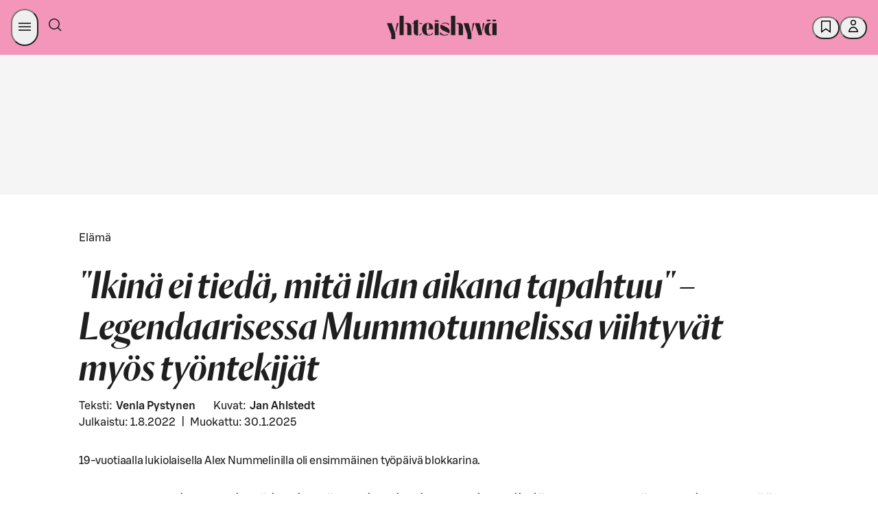

--- FILE ---
content_type: application/javascript
request_url: https://yhteishyva.fi/_next/static/XYH3okfLcrMfW1BpCW65x/_buildManifest.js
body_size: 796
content:
self.__BUILD_MANIFEST=function(s,a,t,e,c,i,u,r,l,n,f,h,k,b,d,g,j,o){return{__rewrites:{afterFiles:[],beforeFiles:[],fallback:[]},__routerFilterStatic:{numItems:0,errorRate:1e-4,numBits:0,numHashes:g,bitArray:[]},__routerFilterDynamic:{numItems:u,errorRate:1e-4,numBits:u,numHashes:g,bitArray:[]},"/_error":[s,a,t,"static/chunks/pages/_error-027ae007c979401c.js"],"/edut":[s,a,t,"static/chunks/pages/edut-bbb1f085966f4e2f.js"],"/haku":[s,a,e,"static/chunks/1642-30df0d36c0b383b6.js",j,"static/chunks/9517-19855966e5c02ac1.js",t,"static/chunks/pages/haku-e167daf918b6f108.js"],"/listaus/[[...slug]]":[s,a,e,c,t,i,r,"static/chunks/pages/listaus/[[...slug]]-67ae152c44b948cc.js"],"/omatsuosikit/[categoryId]":[s,a,l,e,t,n,"static/chunks/pages/omatsuosikit/[categoryId]-f461b64c27c20015.js"],"/reseptit/[recipeSlug]/[recipeId]":[s,a,e,c,f,j,"static/chunks/9831-d11206b3c3fb8700.js",h,t,k,i,b,r,o,"static/chunks/pages/reseptit/[recipeSlug]/[recipeId]-6fc35356d04cd4ca.js"],"/saavutettavuus":[s,a,t,"static/chunks/pages/saavutettavuus-0a3525aea42880d4.js"],"/[articleCategory]/[articleSlug]/[articleId]":["static/chunks/4e973673-a594635910bc859f.js",s,a,l,e,c,f,"static/chunks/7458-7358b892804e9c28.js",h,t,n,k,i,b,"static/chunks/5413-77674d695ae3f272.js","static/chunks/pages/[articleCategory]/[articleSlug]/[articleId]-4c948a5ff65e6c77.js"],"/[articleCategory]/[articleSlug]/[articleId]/a":[s,a,l,e,c,f,"static/chunks/7588-5175ab36ce1fb0c1.js",h,t,n,k,i,b,"static/chunks/pages/[articleCategory]/[articleSlug]/[articleId]/a-c7ae99cea702c9f9.js"],"/[[...path]]":[s,a,e,c,t,i,r,o,"static/chunks/pages/[[...path]]-be8b5022490a3424.js"],sortedPages:["/_app","/_error","/edut","/haku","/listaus/[[...slug]]","/omatsuosikit/[categoryId]","/reseptit/[recipeSlug]/[recipeId]","/saavutettavuus","/[articleCategory]/[articleSlug]/[articleId]","/[articleCategory]/[articleSlug]/[articleId]/a","/[[...path]]"]}}("static/chunks/5364-5da749b23f2f316f.js","static/chunks/5267-587eabac5de118eb.js","static/chunks/3172-e36540fc8cd788d1.js","static/chunks/6098-928a524eaf1557de.js","static/chunks/2565-591b4444926e5e49.js","static/chunks/6942-52bca8ff5155cd60.js",0,"static/chunks/9065-5ef759dfdd40be9f.js","static/chunks/3972-936ff62b0b33db4a.js","static/chunks/2738-3d1a4332750c9fd9.js","static/chunks/3-dd8bffcd6eda5c46.js","static/chunks/643-bdf7a1c0938364bb.js","static/chunks/4077-02a5083b77c7f72b.js","static/chunks/9875-658bfe67c02b47e7.js",1e-4,NaN,"static/chunks/8512-15193d9ab0ff38ce.js","static/chunks/9732-9276850f53870ec3.js"),self.__BUILD_MANIFEST_CB&&self.__BUILD_MANIFEST_CB();

--- FILE ---
content_type: application/javascript
request_url: https://yhteishyva.fi/_next/static/chunks/pages/%5BarticleCategory%5D/%5BarticleSlug%5D/%5BarticleId%5D-4c948a5ff65e6c77.js
body_size: 2190
content:
(self.webpackChunk_N_E=self.webpackChunk_N_E||[]).push([[1234],{10873:(e,t,r)=>{"use strict";r.r(t),r.d(t,{articleHasLeadFamlyCampaign:()=>U,categoryResolver:()=>$,default:()=>L});var a=r(87011),i=r(93096),n=r(6029),s=r(55729),l=r(19909),o=r(54865),c=r(89059),u=r(36809),d=r(50004),h=r(78843),_=r(83714),m=r(29970),y=r(29287),g=r(10532),f=r(4861),p=r(91544),x=r.n(p),C=r(72747),j=r(8756),k=r(78030),v=r(34087);let A=/^[a-zA-Z0-9-_.]{1,64}$/;function b(e){if(!e)return null;try{return decodeURI(e)}catch(t){return e}}let w=r(58485),N=r(27051),$=e=>{let t=["El\xe4m\xe4","Ruoka ja reseptit"];if(e.categories){if(e.categories.category&&x()(e.categories.category)){for(let r of e.categories.category)if(t.includes(r))return r}return(0,C.F)(e)}},U=e=>{var t,r;return!![e.body,...null!=(r=null==(t=e.sections)?void 0:t.map(e=>e.body))?r:[]].find(e=>/https:\/\/(yhteishyva|smart-marketing)\.leadfamly\.com\//.test(e))};class I extends s.Component{static async getInitialProps(e){let t,r,{query:n,res:s,asPath:l}=e,c=function(e){let t=null==e?void 0:e.indexOf("?");return t>-1?{path:b(e.substring(0,t)),query:e.substring(t)}:{path:b(e),query:""}}(l),[u,d]=await Promise.all([v.A.findConfiguration(),v.A.findRedirects()]),f=null==d?void 0:d.find(e=>{var t;return null==e||null==(t=e.sourceUrls)?void 0:t.find(e=>decodeURIComponent(e).toLowerCase()===decodeURIComponent(c.path).toLowerCase())});if(f)return await (0,_.A)(`${encodeURI(f.targetUrl)}${c.query}`,s),{};let{articleId:p,articleSlug:x,articleCategory:C}=n;if(!A.test(p)||/[.]{2,}/.test(p))return s&&(s.statusCode=404),{};let j=(0,y.s1)(C),k=await h.A.findArticle(p,j,u);if(!k){if(p.startsWith("05")||p.startsWith("06")){let e=`article-${p.substring(2)}`;return await (0,_.A)(`/${C}/${x}/${e}${c.query}`,s),{}}return s&&(s.statusCode=404),{}}if(!k.branding||!k.branding.commercialPartnership)try{let e=$(k);t=(await h.A.findArticles(j,u,(0,i._)((0,a._)({},e?{categories:e}:{}),{limit:5,order:"newestFirst"}))).results}catch(e){}let w=(0,y.QG)(k,j,C),N=(0,g.A)(k);if(N!==x||w!==C)return(0,_.A)(`/${w}/${N}/${p}${c.query}`,s);try{let e=await (0,o.m)(k);e.length>0&&(r=(0,i._)((0,a._)({},k),{sections:e}))}catch(e){m.A.error(e)}return{languageCode:j,newestArticles:t,article:r||k}}render(){var e,t;let{article:r,languageCode:a,newestArticles:i}=this.props;if(!r)return(0,n.jsx)(u.A,{languageCode:a});let s=(0,c.Ay)(r),o=(null==r?void 0:r.contributors)&&(null==r||null==(e=r.contributors)?void 0:e.map(e=>e.name).join(", "));return(0,n.jsx)(j.x.Provider,{value:r.branding,children:(0,n.jsx)(d.A,{ogType:"article",i18nResources:[{translations:w,namespace:f.ZA},{translations:N,namespace:f.xV}],imageUrl:s.url,imageTitle:s.title,description:r.seoDescription||(0,k.O)(r),authors:o,publisher:null==(t=r.branding)?void 0:t.title,languageCode:a,socialMediaName:r.socialMediaName,title:(0,k.u)(r),containerClass:"ui",showBackground:!1,loadLeadFamlyUtilities:U(r),content_id:r._id,content_type:r._type,children:(0,n.jsx)(l.Ay,{article:r,newestArticles:i})})})}}let L=I},36809:(e,t,r)=>{"use strict";r.d(t,{A:()=>n});var a=r(6029);r(55729);var i=r(71818);let n=({languageCode:e})=>(0,a.jsx)(i.A,{htmlBodyKey:"error.not_found.body",titleKey:"error.not_found.title",languageCode:e})},40689:(e,t,r)=>{"use strict";r.d(t,{Q:()=>a});let a={nonCommercial:{a:"yh/yh_kokoelma_ja_haku/yh_listaus_ja_haku_a",b:"yh/yh_kokoelma_ja_haku/yh_listaus_ja_haku_b",c:"yh/yh_kokoelma_ja_haku/yh_listaus_ja_haku_c"}}},50209:(e,t,r)=>{(window.__NEXT_P=window.__NEXT_P||[]).push(["/[articleCategory]/[articleSlug]/[articleId]",function(){return r(10873)}])},58485:e=>{let t=[{fi:{talking_points:"Puheenaiheet",see_more_title:"Lis\xe4\xe4 aiheesta",newest_articles:{title:"Uusimmat",advertisement:"Mainos",category_fallback:"Artikkeli"}},sv:{talking_points:"Puheenaiheet",see_more_title:"Lis\xe4\xe4 aiheesta",newest_articles:{title:"Uusimmat",advertisement:"Mainos",category_fallback:"Artikkeli"}}}];e.exports=t.length<=1?t[0]:t},71818:(e,t,r)=>{"use strict";r.d(t,{A:()=>g,O:()=>y});var a=r(6029);r(55729);var i=r(94145),n=r(4861),s=r(50004),l=r(69701),o=r(73251),c=r(73391),u=r(50538),d=r(25450),h=r.n(d),_=r(6897);let m=i.Ay.div.withConfig({componentId:"sc-f89f352c-0"})(["max-width:1200px;margin:0 auto;padding:"," ",";background-color:#ffffff;"],_.KL,_.Ny),y=({htmlBodyKey:e,titleKey:t})=>(0,a.jsx)(l.v.Consumer,{children:({t:r})=>(0,a.jsxs)(m,{className:"error-container",children:[(0,a.jsx)("h1",{className:"error-title",children:r(n.Ct,t)}),(0,a.jsx)("p",{className:"body-text",dangerouslySetInnerHTML:{__html:r(n.Ct,e)}}),(0,a.jsx)("p",{className:"body-text",children:r(n.Ct,"error.return_prompt")}),(0,a.jsx)(o.Ay,{href:"/",children:(0,a.jsx)(u.$n,{children:"Yhteishyv\xe4.fi"})})]})}),g=({htmlBodyKey:e,titleKey:t,languageCode:r})=>(0,a.jsx)(s.A,{containerClass:"error-layout",languageCode:r,content_type:c.P.Error,showStoryWidget:!1,i18nResources:[{translations:h(),namespace:n.Ct}],title:t,children:(0,a.jsx)(l.v.Consumer,{children:({t:r})=>(0,a.jsxs)(m,{children:[(0,a.jsx)("h1",{className:"error-title",children:r(n.Ct,t)}),(0,a.jsx)("p",{className:"body-text",dangerouslySetInnerHTML:{__html:r(n.Ct,e)}}),(0,a.jsx)("p",{className:"body-text",children:r(n.Ct,"error.return_prompt")}),(0,a.jsx)(o.Ay,{href:"/",children:(0,a.jsx)(u.$n,{variant:"outlined",sizing:"medium",color:"primary",children:"Yhteishyv\xe4.fi"})})]})})})}},e=>{e.O(0,[883,5364,5267,3972,6098,2565,3,7458,643,3172,2738,4077,6942,9875,5413,636,6593,8792],()=>e(e.s=50209)),_N_E=e.O()}]);

--- FILE ---
content_type: application/javascript
request_url: https://yhteishyva.fi/_next/static/chunks/5413-77674d695ae3f272.js
body_size: 8008
content:
"use strict";(self.webpackChunk_N_E=self.webpackChunk_N_E||[]).push([[5413],{4048:(e,t,i)=>{i.d(t,{A:()=>x,i:()=>h});var a=i(6029),n=i(64305),r=i.n(n),s=i(59018),l=i.n(s),c=i(74513),d=i.n(c);i(55729);var o=i(4861),m=i(69701),h=function(e){return e[e.General=0]="General",e.Recipe="Recipe",e}({});let u=({contributors:e,role:t,context:i=0})=>{let n="contributors."+("Recipe"===i&&"Writer"===t?"writer_recipe":d()(t.toLowerCase())),s=e.filter(e=>e.role===t),l=r()(s.map(e=>e.name),e=>e).join(", ");return s.length>0?(0,a.jsx)(m.v.Consumer,{children:({t:e})=>(0,a.jsxs)("div",{style:{display:"table-row"},"data-testid":t,children:[(0,a.jsx)("div",{style:{display:"table-cell",paddingRight:"20px"},children:(0,a.jsxs)("b",{className:"h7 ui typography uppercase",children:[e(o.Ct,n,{count:s.length}),":"]})}),(0,a.jsx)("div",{style:{display:"table-cell"},children:(0,a.jsx)("span",{className:"h7 ui typography uppercase",style:{color:"#4a4a4a"},children:l})})]},t)}):null},x=({contributors:e,context:t})=>{if(!e||0===e.length)return null;let i=l()(e.map(e=>e.role)).filter(e=>"Writer"!==e);return(0,a.jsxs)("div",{className:"contributors",style:{display:"table"},children:[(0,a.jsx)(u,{contributors:e,context:t,role:"Writer"}),i.map(t=>(0,a.jsx)(u,{contributors:e,role:t},t))]})}},13151:(e,t,i)=>{i.d(t,{A:()=>c});var a=i(6029);i(55729);var n=i(92473),r=i(21883),s=i(29287),l=i(69701);let c=({contentItem:e,hostUrl:t})=>(0,a.jsx)(l.v.Consumer,{children:({languageCode:i})=>(0,a.jsx)(n.Ay,{dangerouslyExposeHtml:!0,children:(0,a.jsx)(r.A,{type:"BreadcrumbList",jsonldtype:"BreadcrumbList",schema:{itemListElement:((e,t,i)=>{let a=t.replace(/\/$/,""),n=(0,s.$U)(e,i),[r,l]=n.split("/").slice(1);return[{"@id":a,name:a},"recipe"===e._type?{"@id":`${a}/${r}`,name:r}:void 0,{name:l,"@id":`${a}${n}`}].filter(e=>!!e).map((e,t)=>({"@type":"ListItem",position:t+1,item:e}))})(e,t,i)}})})})},19909:(e,t,i)=>{i.d(t,{kj:()=>e5,zu:()=>e7,Ay:()=>e3});var a=i(6029),n=i(55729),r=i(9959),s=i(57050),l=i(4861),c=i(87011),d=i(93096),o=i(94145),m=function(e){return e.Kompakti="Kompakti",e.Parillinen="Parillinen",e.Suuri="Suuri",e}({}),h=i(7647),u=i(69701),x=i(58494),p=i(30897),g=i(40065),v=i(42670),j=i(34418);let _=({article:e,isManagedPage:t=!1})=>(0,a.jsx)("div",{className:"article-publication-info",children:(0,a.jsx)(u.v.Consumer,{children:({t:i})=>{let n=i(l.Ct,"publication_info.published_label"),r=i(l.Ct,"publication_info.modified_label");return(0,a.jsxs)("div",{children:[(0,a.jsx)(j.A,{content:e}),(0,a.jsxs)("div",{className:"publication-info",children:[(0,a.jsx)("div",{className:"published",children:`${n}: ${(0,p.Yq)(e._createdAt)}`}),"|",(0,a.jsx)("div",{className:"updated",children:`${r}: ${(0,p.Yq)(e._updatedAt)}`}),!t&&(0,a.jsx)(g.Ay,{minWidth:g.kS.minWidth,className:"logo-container","data-testid":"logo-container",children:(0,a.jsx)(v.A,{})})]})]})}})});var y=i(13731),f=i.n(y),b=i(36345);let A=({part:e,fullWidth:t})=>{let{caption:i=""}=e;return(0,a.jsx)("div",{className:`related-image${t?" full-width":""}`,children:(0,a.jsxs)("figure",{"aria-label":"article-image",className:"ui figure center",children:[(0,a.jsx)(b.A,{width:"large",image:e}),(0,a.jsx)("figcaption",{className:"ui figcaption left",children:(0,a.jsx)(x.Ay,{content:i})})]})})},N=({images:e=[]})=>{if(0===e.length)return null;let t=e.length%2!=0;return(0,a.jsx)("div",{className:"article__image-group",children:e.map((e,i)=>(0,a.jsx)(A,{"aria-label":"article-image",part:e,fullWidth:t&&0===i},i))})};var w=i(44554),C=i(40384),k=i(88270),$=i(32738),I=i(28623),W=i(6897);let S=o.Ay.div.withConfig({componentId:"sc-11afe261-0"})(["display:grid;grid-template-columns:repeat(12,1fr);gap:",";width:100%;"],W.qk),F=o.Ay.div.withConfig({componentId:"sc-11afe261-1"})(["display:grid;grid-template-columns:repeat(2,1fr);gap:",";grid-column:span 12;@media (max-width:","){grid-template-columns:1fr;}"],W.qk,I.f.mobile),E=({content:e,relatedContentDisplayStyle:t})=>{let{t:i}=(0,u.w)();return t===m.Kompakti?(0,a.jsx)("div",{className:"content-item-recommendations vertical",children:(0,a.jsx)($.s.Provider,{value:!0,children:(0,a.jsx)(C.fo,{items:e,vertical:!0,width:{defaultImageWidthVw:15,sizes:[{maxWidthPx:g.tm.maxWidth,imageWidthVw:50}]}})})}):(0,a.jsx)(S,{"aria-label":i(l.Ct,"related_content"),className:"content-item-recommendations",children:(0,a.jsxs)(F,{className:`content-item-recommendations-group ${t===m.Suuri?"full-width":""}`,children:[e.map((e,t)=>(0,a.jsx)(w.A,{content:e,width:{defaultImageWidthVw:50,sizes:[{maxWidthPx:g.tm.maxWidth,imageWidthVw:100}]}},`${e._id}-${t}`)),t!==m.Suuri&&e.length%2!=0&&(0,a.jsx)("div",{className:"content-entry placeholder",children:(0,a.jsx)("div",{className:"content",children:(0,a.jsx)("div",{className:"content-entry__media-wrapper"})})})]})})},P=e=>{var t;let{relatedContentDisplayStyle:i}=e,r=n.useContext(e5);if((null==(t=e.relatedContent)?void 0:t.length)===0)return null;let s=e.relatedContent,l=f()(s,e=>e._type),c=s.filter(e=>"recipe"===e._type||"article"===e._type||"richArticle"===e._type);return(0,a.jsxs)("div",{className:"article__related-contents",children:[l.image&&(0,a.jsx)(N,{images:l.image}),l.video&&l.video.map(e=>(0,a.jsx)(k.A,{faces:!0,imageRatio:"wide",mediaItem:e,parentItem:r,width:"small"},e._id)),c.length>0&&(0,a.jsx)(E,{content:c,relatedContentDisplayStyle:i})]})};var B=i(37338),M=i(38372);let U=o.Ay.div.withConfig({componentId:"sc-df328db2-0"})(["padding:"," ",";background-color:",";border:1px solid rgba(34,36,38,0.22);border-radius:0.28571429rem;margin:"," 0;li{strong{font-weight:500;}}.story-link{text-decoration:underline;&:hover{text-decoration:unset;}}a{word-wrap:break-word;}"],W.qk,W.$X,e=>e.theme.colors.SDS_BRAND_COLOR_BACKGROUND_WEAKER_ACCENT2,W.qk),z=o.Ay.div.withConfig({componentId:"sc-df328db2-1"})(["margin:"," 0;height:0;border:none;visibility:hidden;"],W.qk),L=({bodyText:e})=>e?(0,a.jsx)(x.Ay,{content:e,className:"body-text"}):null,O=e=>{let{section:t,isManagedPage:i,isMenu:n}=e,{body:r}=t,s=r&&r.length>0,l=(0,B.c)(t,"name"),{name:o,relatedContent:h,relatedContentDisplayStyle:u=i?m.Parillinen:m.Kompakti}=t;return(0,a.jsxs)("div",{className:`article__section${n?" article__menu-section":""}`,children:[o&&(0,a.jsxs)("div",{className:"title",children:[(0,a.jsx)("h2",(0,d._)((0,c._)({className:"h2 main"},l),{children:o})),h&&h.length>0&&!s&&(0,a.jsx)("div",{className:"divider"})]}),s&&(0,a.jsx)(L,{bodyText:r}),h&&h.length>0&&(0,a.jsx)(P,{relatedContent:h,relatedContentDisplayStyle:u})]})},T=({isMenu:e,sections:t=[],isManagedPage:i=!1})=>(0,a.jsx)(a.Fragment,{children:t.map((t,n)=>{let{_type:r,body:s}=t;switch(r){case"articleSection":return(0,a.jsx)(O,{isMenu:e,section:t,isManagedPage:i},n);case"highlightText":if(s)return(0,a.jsx)(U,{className:"highlight-text",children:(0,a.jsx)(x.Ay,{content:s,overrides:{li:M.A}})},n);return null;default:return null}})}),K=e=>{var t;let{categories:i}=e;return i&&(null==(t=i.contentConcept)?void 0:t.some(e=>"Menu"===e))},R=({article:e})=>{let{sections:t,body:i}=e,n=e.body||e.sections&&e.sections.length>0;return(0,a.jsxs)(a.Fragment,{children:[(0,a.jsx)(L,{bodyText:i}),(0,a.jsx)(e5.Provider,{value:e,children:(0,a.jsx)(T,{isMenu:K(e),sections:t})}),!n&&(0,a.jsx)(z,{})]})},V=({article:e})=>{let{sections:t,body:i}=e,r=e.body||e.sections&&e.sections.length>0,[s,c]=(0,n.useState)((null==i?void 0:i.trim().length)>=300);return(0,a.jsx)(u.v.Consumer,{children:({t:n})=>(0,a.jsxs)(a.Fragment,{children:[s&&(0,a.jsxs)("div",{className:"body-text-wrapper preview",children:[(0,a.jsx)(L,{bodyText:i}),(0,a.jsx)("div",{className:"read-more",children:(0,a.jsx)(h.A,{inverse:!0,onClick:()=>c(!1),children:n(l.Ct,"managed_page.continue")})})]}),!s&&(0,a.jsxs)(a.Fragment,{children:[(0,a.jsx)(L,{bodyText:i}),(0,a.jsx)(_,{article:e,isManagedPage:!0})]}),(0,a.jsx)(e5.Provider,{value:e,children:(0,a.jsx)(T,{isMenu:K(e),sections:t,isManagedPage:!0})}),!r&&(0,a.jsx)(z,{})]})})},q=({article:e,isManagedPage:t=!1})=>(0,a.jsx)(a.Fragment,{children:t?(0,a.jsx)(V,{article:e}):(0,a.jsx)(R,{article:e})});var H=i(39501),D=i(40689),Z=i(5452),Y=i(20986),G=i(37238);let J=({categoryNames:e,contentItem:t})=>(0,a.jsx)("div",{children:Array.from(new Set(e)).map((e,i)=>(0,a.jsx)(Y.A,{categories:[e],className:"tag-label",onClick:X(e,t._type),children:e},`${e}-${i}`))}),X=(e,t)=>()=>((0,Z.BI)({event:"tag_based_recommendation",category:"search_and_filtering",action:"tag-list",label:t,title:e}),!0),Q=({title:e,contentItem:t})=>{let i=(0,G.A)(t.categories);return i&&0!==i.length?(0,a.jsxs)("div",{className:"tag-list page-section",children:[e&&(0,a.jsx)("h3",{className:"h3",children:e}),(0,a.jsx)(J,{categoryNames:i,contentItem:t})]}):null};var ee=i(13002);let et=["image","responsiveImageWithFocalPoint"];var ei=i(23255),ea=i(90759),en=i(71711),er=i.n(en),es=i(8756),el=i(36877);let ec=({bgImageUrl:e})=>{let t=t=>({resolution:t,fileUrl:e,ratio:"wide"}),i=e&&(0,el.l)(t(768)),n=e&&(0,el.l)(t(1600));return(0,a.jsxs)(a.Fragment,{children:[(0,a.jsx)(er(),{id:"cdfe99ddebdfe776",dynamic:[g.tm.maxWidth,i,g.BN.minWidth,n],children:`@media(max-width:${g.tm.maxWidth}px){.branded-background.__jsx-style-dynamic-selector{background-image:url(${i})}}@media(min-width:${g.BN.minWidth}px){.branded-background.__jsx-style-dynamic-selector{color:red;background-image:url(${n})}}`}),(0,a.jsx)("div",{className:er().dynamic([["cdfe99ddebdfe776",[g.tm.maxWidth,i,g.BN.minWidth,n]]])+" branded-background"})]})},ed=()=>(0,a.jsx)(a.Fragment,{children:(0,a.jsx)(es.x.Consumer,{children:e=>{let t=e&&e.backgroundImage&&e.backgroundImage.file.url;return t&&(0,a.jsx)(ec,{bgImageUrl:t})||null}})});var eo=i(19515),em=i.n(eo),eh=i(25823),eu=i(50538),ex=i(94964),ep=i(29970),eg=i(85566),ev=i(31017),ej=i(12604),e_=i(63092),ey=i(28730),ef=i(9808);let eb=e=>({event:"favorites",category:"favorites",action:"favorite_added",id:e._id,title:e.name}),eA=({contentItem:e,closeHandler:t,actionButton:i,parentArticle:r})=>{var s;let{t:c}=n.useContext(u.v),{favorites:d,setFavorites:o}=(0,eh.Ay)(),{addNotification:m}=(0,ev.A)(),[x]=(0,n.useState)((0,ef.C)(d,e[0]._id)),[p,g]=(0,n.useState)(void 0),v=(i,a)=>{var n;let r=e.map(e=>e._id).join(",");null==(n=i.analyticsEvents)||n.forEach(e=>(0,Z.BI)(e)),i.updateFn(r,a.SK).then(e=>{o(e),m(c(l.Ct,i.notificationOk.key,i.notificationOk.options)),g(void 0),t()}).catch(e=>{ep.A.error(e,"Saving favorite failed"),m(c(l.Ct,i.notificationError),{type:eg._.Error,label:c(l.Ct,"notifications.label.error")}),g(void 0),t()})};return(0,a.jsx)(e_.A,{close:t,containerCssClasses:["favorites-modal"],children:(0,a.jsx)(ey.A,{title:c(l.Ct,"favorite_button.modal_title"),contentElement:(0,a.jsx)("div",{className:"favorites-modal__favorites",children:null==d||null==(s=d.Items)?void 0:s.map(t=>(0,a.jsx)(h.A,{className:eN(x.has(t.SK),(null==p?void 0:p.SK)===t.SK).join(" "),onClick:()=>{if(g(t),r)v(((e,t,i)=>({updateFn:async(e,t)=>await ex.Ay.batchAddToFavorites(e.split(","),t),notificationOk:{key:"favorite_button.save_add_notification_multiple_recipes",options:{count:e.length,category:t}},notificationError:"favorite_button.save_add_failed_notification",analyticsEvents:[(e=>({event:"favorites",category:"favorites",action:"favorites_added_from_article",id:null==e?void 0:e._id,title:null==e?void 0:e.name}))(i)].concat(e.map(e=>eb(e)))}))(e,t.data.name,r),t);else v(x.has(t.SK)?{updateFn:ex.Ay.removeFromFavorites,notificationOk:{key:"favorite_button.save_remove_notification"},notificationError:"favorite_button.save_remove_failed_notification",analyticsEvents:null}:{updateFn:ex.Ay.addToFavorites,notificationOk:{key:"favorite_button.save_add_notification"},notificationError:"favorite_button.save_add_failed_notification",analyticsEvents:e.map(e=>eb(e))},t)},icon:r?void 0:ej.A,children:t.data.name},`favorite-${t.SK}`))}),actionButtons:{primaryButton:i}})})},eN=(e,t)=>{let i=["favorites-modal__favorite"];return(e&&!t||!e&&t)&&i.push("favorites-modal__favorite--selected"),t&&i.push("favorites-modal__favorite--saving"),i};var ew=i(71346),eC=i(21282),ek=i(28838),e$=i(70751),eI=i(92991);let eW=({article:e,recipes:t})=>{let{t:i}=n.useContext(u.v),[r,s]=(0,n.useState)(!1),{user:c}=(0,eh.Ay)(),[d,o]=(0,n.useState)(!1),m=c?(0,a.jsx)(ew.A,{close:()=>s(!1),defaultName:eF(e.name),recipes:null==t?void 0:t.map(e=>({id:e._id,name:e.name})),alternativeListHandler:e=>{e.stopPropagation(),s(!1),o(!0)}}):(0,a.jsx)(e$.H,{closeModal:()=>s(!1),title:i(l.Ct,"auth.login_add_recipe_to_favorites_text")});return(0,a.jsxs)(a.Fragment,{children:[(null==t?void 0:t.length)>0&&(0,a.jsx)(eu.$n,{className:"save-all-recipes",onClick:e=>{e.stopPropagation(),s(!r)},children:i(l.Ct,"favorite_button.save_all_recipes_button")}),r&&m,d&&(0,a.jsx)(eA,{parentArticle:e,contentItem:t,actionButton:{text:i(l.Ct,"cancel"),inverse:!0,onClick:()=>o(!1)},closeHandler:()=>o(!1)})]})},eS=[".",",","-","–","—","?","!"],eF=e=>{let t=eP(e,eS),i=eE(eP(eE(t),eS)),a=Math.min(...[eC.E].concat(eS.map(e=>i.indexOf(e)).filter(e=>e>-1).map(i=>i+(e.length-t.length))));return e.substring(0,a).trim()},eE=e=>e.split("").reverse().join(""),eP=(e,t)=>{let i=e.split(""),a=i.indexOf(i.find(e=>!t.includes(e)));return e.substring(a,e.length)},eB=({article:e,managedPage:t})=>{let i={event:"article_page",category:"article_page",action:"print_article_page_button_clicked",label:e.name,id:e._id},r=()=>(0,Z.BI)((0,d._)((0,c._)({},i),{action:`print_${e._type}_page`}));(0,n.useEffect)(()=>(window.addEventListener("afterprint",r),()=>window.removeEventListener("afterprint",r)),[]);let s=(e=>{var t,i;return em()(null==e||null==(i=e.sections)||null==(t=i.filter(e=>(null==e?void 0:e._type)==="articleSection"))?void 0:t.map(e=>{var t;return(null==e||null==(t=e.relatedContent)?void 0:t.filter(e=>"recipe"===e._type))||[]}))})(e);return(0,a.jsx)(u.v.Consumer,{children:({t:i})=>(0,a.jsxs)("div",{className:"action-buttons article-buttons","data-testid":"article-buttons",children:[(0,a.jsx)(ek.A,{contentItem:e,text:i(l.Ct,t?"some.share_link":"action_buttons.share")}),!t&&(e=>{var t,i,a,n;return(null==e||null==(i=e.categories)||null==(t=i.archive)?void 0:t.includes("Menu"))||(null==e||null==(n=e.categories)||null==(a=n.archive)?void 0:a.includes("Koosteet"))})(e)&&(null==s?void 0:s.length)>0&&(0,a.jsx)(eW,{article:e,recipes:s}),(0,a.jsx)(eI.W,{})]})})},eM=({contentItem:e,intro:t,managedPage:i})=>(0,a.jsxs)("div",{className:"header-bottom",children:[(0,a.jsx)("div",{className:"two-column-container",children:(0,a.jsx)("div",{className:"header-bottom-left-column",children:!!t&&(0,a.jsx)("div",{className:"description",children:t})})}),(0,a.jsx)(eB,{article:e,managedPage:i})]});var eU=i(72437);let ez=({contentItem:e,managedPage:t})=>{let i=n.useContext(es.x),r=!!(i&&i.backgroundImage&&i.backgroundImage.file.url),s=(0,B.c)(e,"name");return t?(0,a.jsx)(eU.E,(0,d._)((0,c._)({variant:"heading",sizing:"medium",weight:"medium",tagName:"h2",className:`h2-title ${r?"branded-page-title":""} title`},s),{children:e.name})):(0,a.jsx)(eU.E,(0,d._)((0,c._)({variant:"heading",sizing:"medium",weight:"medium",tagName:"h1",className:`h1 ${r?"branded-page-title":""} title`},s),{children:e.name}))};var eL=i(55844),eO=i(35086),eT=i(85274);let eK=(0,o.Ay)(eL.z).withConfig({componentId:"sc-8e2ed96f-0"})(["margin-right:",";"],W.j$),eR=({normalLinks:e,categoryLinks:t,pageType:i})=>{let{languageCode:r}=(0,n.useContext)(u.v),s=(e,t)=>{let a={event:i,category:i,action:"breadcrumb_click",label:t,sequence:e.toString()};(0,Z.BI)(a)},l=0;e&&(l=e.length);let c="recipe_page"===i?"recipe":"article",d=eV(e)+eV(t);return(0,a.jsxs)("div",{className:`breadcrumb${0===d?" no-crumbs":""}`,children:[!!e&&e.map((e,t)=>(0,a.jsx)(eK,{className:c,onClick:()=>s(t,"ruoka"),sizing:"small",variant:"tonal",href:e.path,title:e.displayText,children:e.displayText},e.path)),t.map((e,t)=>{let i=encodeURI(e);return(0,a.jsx)(eK,{className:c,onClick:()=>s(t+l,e),sizing:"small",variant:"tonal",href:(0,eO.k)(`/${eT.A[r]}/${i}`),title:e,children:e},e)}),(0,a.jsx)(g.Ay,{maxWidth:g.tm.maxWidth,className:"logo-container","data-testid":"logo-container",children:(0,a.jsx)(v.A,{hideText:!0})})]})},eV=e=>e&&e.length||0,eq=({article:e})=>{let t=[];return e.categories&&e.categories.category&&e.categories.category.length>0&&t.push(e.categories.category[0]),(0,a.jsx)(eR,{categoryLinks:t,pageType:"article_page"})},eH=({article:e,managedPage:t})=>(0,a.jsxs)(a.Fragment,{children:[(0,a.jsx)(eq,{article:e}),(0,a.jsxs)("div",{className:`title-container${!t?"":" margin-bottom"}`,children:[(0,a.jsx)(ez,{contentItem:e,managedPage:t}),!t&&(0,a.jsx)(_,{article:e}),t&&(0,a.jsx)("div",{className:"article-publication-info margin-top",children:(0,a.jsx)(a.Fragment,{children:(0,a.jsx)(g.Ay,{minWidth:g.kS.minWidth,className:"logo-container","data-testid":"logo-container",children:(0,a.jsx)(v.A,{})})})})]})]}),eD=({caption:e})=>(0,a.jsx)("div",{className:"header-image-caption left",children:(0,a.jsx)(x.Ay,{content:e})}),eZ=({article:e,managedPage:t})=>{let i=(0,G.A)(e.categories);return(0,a.jsxs)("div",{className:`content-item-header article-header ${t?"managed-page":""}`,id:"article-header",children:[(0,a.jsx)(ed,{}),(0,a.jsxs)("div",{className:"content-item-header-content",children:[(e=>{var t;return null==(t=e.media)?void 0:t.some(e=>et.includes(e._type))})(e)&&(0,a.jsxs)(a.Fragment,{children:[(0,a.jsx)(ei.A,{contentItem:e,imageWidths:ea.BI,videoLoop:!0},e._id),(0,a.jsx)(eD,{caption:e.media.find(e=>"image"===e._type).caption})]}),(0,a.jsx)(eH,{article:e,managedPage:t}),(0,a.jsx)(eM,{contentItem:e,intro:e.lead,tags:i&&i.length>0?i:[],pageType:"article_page",managedPage:t})]})]})};var eY=i(62562),eG=i(64798),eJ=i(99239),eX=i(72747);let eQ=e=>e.branding&&!0===e.branding.commercialPartnership,e0=({article:e,t})=>(0,a.jsx)(eJ.p,{article:e,children:(0,a.jsxs)("div",{className:"newest-articles__article newest-articles__article--ad",children:[(0,a.jsxs)("header",{children:[(0,a.jsx)("span",{className:"newest-article__category",children:t(l.ZA,"newest_articles.advertisement")}),(0,a.jsx)("span",{className:"newest-article__partner-name",children:e.branding.partnerName})]}),(0,a.jsx)("span",{className:"newest-article__name",children:e.name})]})}),e2=({article:e,t})=>{let i=(0,eX.F)(e)||t(l.ZA,"newest_articles.category_fallback"),n=eQ(e)?"newest-articles__article newest-articles__article--ad":"newest-articles__article";return(0,a.jsx)(eJ.p,{article:e,className:n,children:(0,a.jsxs)("div",{className:n,children:[(0,a.jsxs)("header",{children:[(0,a.jsx)("span",{className:"newest-article__category",children:i}),(0,a.jsx)("span",{className:"newest-article__date",children:(0,p.Me)(e._createdAt,t)})]}),(0,a.jsx)("span",{className:"newest-article__name",children:e.name})]})})},e1=({articles:e})=>e?(0,a.jsx)(u.v.Consumer,{children:({t})=>(0,a.jsxs)("div",{className:"newest-articles",children:[(0,a.jsx)("h3",{className:"h3 content",children:t(l.ZA,"newest_articles.title")}),e.map(e=>eQ(e)?(0,a.jsx)(e0,{article:e,t:t},`article-${e._id}`):(0,a.jsx)(e2,{article:e,t:t},`article-${e._id}`))]})}):null,e5=n.createContext({_createdAt:"",_id:"",_type:"article",_updatedAt:"",name:""}),e9={nonCommercial:{a:"yh/artikkelisivut/yh_artikkelisivu_a",b:"yh/artikkelisivut/yh_artikkelisivu_b",c:"yh/artikkelisivut/yh_artikkelisivu_c"},commercial:{a:"yh/artikkelisivut/yh_artikkelisivu_special_a",b:"yh/artikkelisivut/yh_artikkelisivu_special_b",c:"yh/artikkelisivut/yh_artikkelisivu_spceial_c"}},e7=({article:e})=>(0,a.jsx)(u.v.Consumer,{children:({t})=>(0,a.jsxs)(a.Fragment,{children:[(0,a.jsx)("div",{className:"ui container content-page-wrapper content-container",children:(0,a.jsx)(eZ,{article:e,managedPage:!0})}),(0,a.jsx)("div",{className:"ad-wrapper",children:(0,a.jsx)(ee.A,{adUnit:D.Q.nonCommercial.a,sizes:[[620,891]],sizeMapping:eG.U,labelBefore:t(l.Ct,"ad_texts.ad_continues_below"),labelAfter:t(l.Ct,"ad_texts.ad_ends")})}),(0,a.jsx)("div",{className:"ui container content-page-wrapper content-container",children:(0,a.jsx)("div",{className:"article",children:(0,a.jsx)("div",{className:"content-wrapper",children:(0,a.jsx)("div",{children:(0,a.jsx)(q,{article:e,isManagedPage:!0})})})})})]})}),e3=({article:e,newestArticles:t})=>{let i=e.branding&&e.branding.commercialPartnership?e9.commercial:e9.nonCommercial;return(0,a.jsx)(u.v.Consumer,{children:({t:n})=>(0,a.jsxs)(a.Fragment,{children:[(0,a.jsx)("div",{className:"ui container content-page-wrapper content-container",children:(0,a.jsx)(eZ,{article:e})}),(0,a.jsx)(ee.A,{adUnit:i.a,sizes:[[620,891]],sizeMapping:eG.U,labelBefore:n(l.Ct,"ad_texts.ad_continues_below"),labelAfter:n(l.Ct,"ad_texts.ad_ends"),targetingArguments:(0,r.J)(e)}),(0,a.jsx)("div",{className:"ui container content-page-wrapper content-container",children:(0,a.jsx)("div",{className:"article",children:(0,a.jsxs)("div",{className:"content-wrapper",children:[(0,a.jsxs)("div",{className:"left-column",children:[(0,a.jsx)(q,{article:e}),(0,a.jsx)(Q,{title:n(l.ZA,"see_more_title"),contentItem:e})]}),(0,a.jsx)("div",{className:"right-column",children:(0,a.jsx)(e1,{articles:t})})]})})}),(0,a.jsx)(ee.A,{adUnit:i.b,sizes:[[620,891]],sizeMapping:eG.U,labelBefore:n(l.Ct,"ad_texts.ad"),parentCssClasses:["top"],targetingArguments:(0,r.J)(e)}),(0,a.jsx)(s.A,{contentType:e._type,content:e,adUnitList:i}),(0,a.jsx)(eY.A,{article:e}),(0,a.jsx)(H.A,{})]})})}},20986:(e,t,i)=>{i.d(t,{A:()=>o});var a=i(6029),n=i(91544),r=i.n(n);i(55729);var s=i(73251),l=i(85274),c=i(69701),d=i(35086);let o=({categories:e,children:t,className:i,onClick:n})=>r()(e)?(0,a.jsx)(c.v.Consumer,{children:({languageCode:r})=>(0,a.jsx)(s.Ay,{className:i,onClickEvent:n,href:(0,d.k)(`/${l.A[r]}/${e.join("-")}`),children:t})}):null},34418:(e,t,i)=>{i.d(t,{A:()=>g});var a=i(6029),n=i(87343),r=i.n(n),s=i(35342),l=i.n(s),c=i(93803),d=i.n(c),o=i(23647),m=i.n(o),h=i(43282),u=i.n(h);i(55729);var x=i(4048);let p=e=>({_id:e._id,_type:"contributor",name:e.creatorName,role:"photo"}),g=({context:e,content:t})=>(0,a.jsx)(x.A,{context:e,contributors:function(e){let{media:t=[],contributors:i=[],sections:a=[],sources:n=[]}=e,s=d()(t,p),c=d()(a,e=>e.relatedContent),o=l()(c,e=>{let t=d()(e,e=>{if("image"===e._type&&e.creatorName)return p(e)});return m()(t,void 0)}),h=n.map((e,t)=>({_id:`articlesource-${t}`,_type:"contributor",name:e,role:"Source"}));return u()(r()(i,s,o,h),(e,t)=>e.name===t.name&&e.role===t.role)}(t)})},37238:(e,t,i)=>{i.d(t,{A:()=>l});var a=i(71729),n=i.n(a),r=i(76694),s=i.n(r);let l=e=>{let t=s()(e,"hidden");return n()(t,(e,t)=>(e.push(...t),e),[])}},54865:(e,t,i)=>{i.d(t,{m:()=>c});var a=i(87011),n=i(93096),r=i(16053),s=i(71434),l=i.n(s);let c=async e=>{var t;let i=(e.sections||[]).reduce((e,t)=>{var i;let a=null==(i=t.relatedContent)?void 0:i.filter(({_type:e})=>"recipe"===e).map(({_id:e})=>e);return a?[...e,...a]:e},[]),s=i.length>0?await (0,r.FS)(i.join(",")):{};return l().isEmpty(s)?[]:null==(t=e.sections)?void 0:t.map(e=>{var t;let i=null==(t=e.relatedContent)?void 0:t.map(e=>{var t;return"recipe"===e._type&&(null==(t=s[`rating-${e._id}`])?void 0:t.avg)?(0,n._)((0,a._)({},e),{rating:s[`rating-${e._id}`]}):e});return i&&i.length>0?(0,n._)((0,a._)({},e),{relatedContent:i}):e})}},57050:(e,t,i)=>{i.d(t,{A:()=>c});var a=i(6029);i(55729);var n=i(57031);let r=({content:e,adUnitList:t})=>(0,a.jsx)(n.A,{type:"newestRecommendationComponent",content:e,adUnitList:t}),s=({content:e,adUnitList:t})=>(0,a.jsx)(n.A,{type:"personalizedRecommendationComponent",content:e,adUnitList:t});var l=i(32738);let c=({content:e,adUnitList:t})=>(0,a.jsxs)(a.Fragment,{children:[(0,a.jsx)(l.P,{content:e,adUnitList:t}),(0,a.jsx)(s,{content:e,adUnitList:t}),(0,a.jsx)(r,{content:e,adUnitList:t})]})},62562:(e,t,i)=>{i.d(t,{A:()=>p});var a=i(6029),n=i(60449),r=i.n(n),s=i(7107),l=i.n(s);i(55729);var c=i(92473),d=i(30849),o=i(21883),m=i(25367),h=i(13151),u=i(36361),x=i(89059);let p=({article:e})=>{let{lead:t,_createdAt:i,contributors:n,name:s}=e,p=(e=>e.filter(e=>"Writer"===e.role).map(e=>e.name)||r()(e,"[0].name"))(n),g=(0,x.Ay)(e),v={name:e.name,lead:e.lead,publisher:e.publisher,contributors:e.contributors,media:e.media,categories:e.categories,_id:e._id,_type:e._type,_updatedAt:e._updatedAt,_createdAt:e._createdAt,branding:e.branding};return(0,a.jsx)(u.A.Consumer,{children:({host:n})=>{let r=`https://${n}`;return(0,a.jsxs)(a.Fragment,{children:[(0,a.jsx)(c.Ay,{dangerouslyExposeHtml:!0,children:(0,a.jsxs)(o.A,{type:"article",jsonldtype:"Article",schema:{description:l()(t),datePublished:i,dateModified:e._updatedAt,headline:s,image:g.url?"https:"+g.url:null},children:[(0,a.jsx)(o.A,{type:"publisher",jsonldtype:"Organization",schema:{name:"Yhteishyv\xe4",logo:{type:"ImageObject",height:85,width:400,url:`${r}/static/yhteishyva_logo.svg`}}}),p.length>0?(0,a.jsx)(m.A,{type:"author",children:p.map(e=>(0,a.jsx)(d.A,{name:e},e))}):(0,a.jsx)(d.A,{name:"Yhteishyv\xe4",url:"https://yhteishyva.fi"})]})}),(0,a.jsx)(h.A,{contentItem:e,hostUrl:r}),(0,a.jsx)("script",{type:"application/json",dangerouslySetInnerHTML:{__html:JSON.stringify(v)},id:"content-source"})]})}})}},72747:(e,t,i)=>{i.d(t,{F:()=>r});var a=i(91544),n=i.n(a);let r=e=>{if(!e.categories)return;let[t]=Object.values(e.categories).filter(e=>e.length>0);if(n()(t)){let[e]=t;return e}}},90759:(e,t,i)=>{i.d(t,{BI:()=>s,CF:()=>l,UM:()=>r});var a=i(40065);let n={defaultImageWidthVw:25,sizes:[{maxWidthPx:a.tm.maxWidth,imageWidthVw:50},{maxWidthPx:a.BN.maxWidth,imageWidthVw:33}]},r={defaultImageWidthVw:50,sizes:[{maxWidthPx:a.tm.maxWidth,imageWidthVw:100}]},s={defaultImageWidthVw:80},l=n},92991:(e,t,i)=>{i.d(t,{A:()=>_,W:()=>v});var a=i(6029),n=i(55729),r=i(69701),s=i(28838),l=i(4861),c=i(82522),d=i(58258),o=i(70751),m=i(42477),h=i(50538),u=i(94145),x=i(28623),p=i(6897),g=i(5452);let v=({analyticsEvent:e})=>{let{t}=(0,n.useContext)(r.v);return(0,a.jsx)(j,{pill:!0,icon:(0,a.jsx)(d.M,{}),iconOnly:!0,color:"neutral",onClick:()=>{e&&(0,g.BI)(e),window&&window.print()},className:"print-button",children:(0,a.jsx)(m.s,{children:t(l.Ct,"action_buttons.print")})})},j=(0,u.I4)(h.$n).withConfig({componentId:"sc-2e6c52fb-0"})(["padding:",";display:inline-flex;@media only screen and (max-width:","){display:none !important;}"],p.qe,x.f.mobile),_=({recipe:e,showPrintButton:t=!0})=>(0,a.jsx)(a.Fragment,{children:(0,a.jsx)("div",{className:"action-buttons",children:(0,a.jsx)(r.v.Consumer,{children:({t:i})=>(0,a.jsxs)(a.Fragment,{children:[(0,a.jsx)(s.A,{contentItem:e,text:i(l.Ct,"action_buttons.share"),isSdsButton:!0,icon:c.X}),(0,a.jsx)(o.Z,{contentItem:e}),t&&(0,a.jsx)(v,{})]})})})})}}]);

--- FILE ---
content_type: application/javascript
request_url: https://yhteishyva.fi/_next/static/chunks/2738-3d1a4332750c9fd9.js
body_size: 6509
content:
"use strict";(self.webpackChunk_N_E=self.webpackChunk_N_E||[]).push([[376,2738],{12604:(e,t,i)=>{i.d(t,{A:()=>a});let a={src:"/_next/static/media/checkmark-medium.cca9db10.svg",height:16,width:16,blurWidth:0,blurHeight:0}},29370:(e,t,i)=>{i.d(t,{Dq:()=>h,Gv:()=>y,LS:()=>m,MI:()=>g,Ou:()=>x,PM:()=>f,WC:()=>j,eM:()=>b,kt:()=>v,n5:()=>w,wK:()=>u});var a=i(94145),n=i(30216),r=i(28623),s=i(6897),l=i(5190),o=i(72437),d=i(35958),c=i(20091);let m=(0,a.Ay)(l.D).withConfig({componentId:"sc-67d57aa1-0"})(["@media only screen and (max-width:","){font-size:18px;}@media only screen and (max-width:","){padding-left:",";}"],r.f.laptopBreakpoint,r.f.mobile,s.qk),h=a.Ay.div.withConfig({componentId:"sc-67d57aa1-1"})(["margin-top:",";grid-column:2 / -2;@media only screen and (min-width:","){max-width:calc((100% / 3) * 2);margin-left:auto;margin-right:auto;}"],s.Ny,r.f.laptopSmallBreakpoint),p=(0,a.i7)(["from{opacity:0;}to{opacity:1;}"]),g=(0,a.Ay)(c.nA).withConfig({componentId:"sc-67d57aa1-2"})(["margin-bottom:"," !important;animation:"," 0.2s ease-in forwards;animation-delay:",";opacity:0;"],e=>e.$last?s.ju:s.j5,p,({$index:e})=>0===e?"0s":`${.08*e}s`),u=a.Ay.div.withConfig({componentId:"sc-67d57aa1-3"})(["display:flex;flex-direction:column;margin-right:",";overflow:hidden;justify-content:left;width:100%;h3,h4{color:",";margin:unset;display:-webkit-box;-webkit-line-clamp:5;-webkit-box-orient:vertical;overflow:hidden;}> h3,> h4{margin:"," 0 0 0;}"],s.qe,e=>e.theme.colors.SDS_BRAND_COLOR_TEXT_DEFAULT_NEUTRAL,s.j5),x=a.Ay.div.withConfig({componentId:"sc-67d57aa1-4"})(["width:100%;height:auto;border-radius:",";overflow:hidden;max-width:192px;min-width:192px;transition:all 0.3s ease-in-out;background-color:",";min-height:114px;max-height:114px;position:relative;* > img{object-fit:cover;}@media only screen and (max-width:","){min-width:96px;max-width:96px;height:144px;}"],s.j5,e=>e.theme.colors.SDS_BRAND_COLOR_BACKGROUND_WEAKEST_NEUTRAL,r.f.mobile),y=a.Ay.div.withConfig({componentId:"sc-67d57aa1-5"})(["width:fit-content;",";background-color:",";display:flex;"],d.K,({$isBranded:e,$itemType:t,theme:i})=>(0,n.A)(e,t,i)),j=(0,a.Ay)(o.E).withConfig({componentId:"sc-67d57aa1-6"})(["color:"," !important;margin:unset;"],e=>e.$isBranded?e.theme.colors.SDS_BRAND_COLOR_TEXT_INVERSE_NEUTRAL:e.theme.colors.SDS_BRAND_COLOR_TEXT_DEFAULT_NEUTRAL),f=a.Ay.div.withConfig({componentId:"sc-67d57aa1-7"})(["> *{margin-bottom:",";}margin-bottom:",";"],s.qe,s.Ny),v=a.Ay.div.withConfig({componentId:"sc-67d57aa1-8"})(["margin:"," !important;@keyframes dot-jump{0%,80%,100%{transform:scale(0);}40%{transform:scale(1);}}display:flex;justify-content:center;align-items:center;.dot{width:15px;height:15px;background-color:",";border-radius:30%;display:inline-block;animation:dot-jump 1.4s infinite ease-in-out both;margin-right:",";&:last-child{margin-right:0;}}.dot:nth-child(1){animation-delay:-0.32s;}.dot:nth-child(2){animation-delay:-0.16s;}"],s.Ny,e=>e.theme.colors.SDS_BRAND_COLOR_TEXT_DEFAULT_NEUTRAL,s.qk),b=a.Ay.div.withConfig({componentId:"sc-67d57aa1-9"})(["display:flex;justify-content:center;margin-bottom:",";"],s.ju),w=a.Ay.div.withConfig({componentId:"sc-67d57aa1-10"})(["display:flex;"])},32738:(e,t,i)=>{i.d(t,{P:()=>l,s:()=>s});var a=i(6029),n=i(55729),r=i(57031);let s=n.createContext(!1),l=({content:e,adUnitList:t})=>(0,a.jsx)(s.Provider,{value:!0,children:(0,a.jsx)(r.A,{vertical:!0,type:"trendingRecommendationComponent",content:e,adUnitList:t})})},40384:(e,t,i)=>{i.d(t,{MV:()=>u,fo:()=>j,qN:()=>g});var a=i(6029),n=i(55729),r=i(94145),s=i(40065),l=i(32738),o=i(44554),d=i(28623),c=i(6897);let m=r.Ay.div.withConfig({componentId:"sc-b709b379-0"})(["display:grid;grid-template-columns:repeat(12,1fr);gap:",";width:100%;"],c.qk),h=r.Ay.div.withConfig({componentId:"sc-b709b379-1"})(["grid-column:span ",";@media (min-width:","){grid-column:span ",";}@media (min-width:","){grid-column:span ",";}"],e=>e.$mobile||16,d.f.mobile,e=>e.$tablet||e.$mobile||16,d.f.laptopSmallBreakpoint,e=>e.$computer||e.$tablet||e.$mobile||16),p=r.Ay.div.withConfig({componentId:"sc-b709b379-2"})(["display:grid;grid-template-columns:repeat(2,1fr);gap:",";@media (max-width:","){grid-template-columns:1fr;}"],c.qk,d.f.mobile),g=({items:e=[],showDescription:t=!0,showCategories:i=!0,handleClick:n})=>{let[r,...d]=e,c=(null==r?void 0:r.story)?"story-first-item":"";return(0,a.jsx)("div",{className:"listing-display-wrapper",children:(0,a.jsxs)(m,{children:[(0,a.jsx)(h,{$computer:8,$mobile:16,children:(0,a.jsx)("div",{className:"content-item-recommendations-group main",children:(0,a.jsx)(l.s.Provider,{value:!0,children:r&&(0,a.jsx)(o.A,{className:c,content:r,showCategory:i,detailed:t,width:{defaultImageWidthVw:50,sizes:[{maxWidthPx:767,imageWidthVw:50},{maxWidthPx:991,imageWidthVw:85}]},handleClick:n},`${r._id}-main`)})})}),(0,a.jsx)(h,{$computer:8,$mobile:16,children:(0,a.jsx)(p,{className:"content-item-recommendations-group four-square",children:d.map((e,r)=>(0,a.jsx)(o.A,{content:e,showCategory:i,detailed:t,handleClick:n,width:{defaultImageWidthVw:25,sizes:[{maxWidthPx:s.tm.maxWidth,imageWidthVw:25},{maxWidthPx:s.BN.maxWidth,imageWidthVw:40}]}},`${e._id}-${r}`))})})]})})},u=({items:e=[],width:t,showCategories:i=!0,vertical:r,handleClick:s,isManagedPageComponent:l})=>{let[d,c]=(0,n.useState)(0);return(0,n.useEffect)(()=>{let t=()=>{c(y(e.length))};return window.addEventListener("resize",t),()=>window.removeEventListener("resize",t)},[]),(0,a.jsxs)(m,{className:"content-item-recommendations-group",children:[e.map((e,n)=>(0,a.jsx)(o.A,{index:n+1,content:e,showCategory:i,width:t,vertical:r,handleClick:s,isManagedPageComponent:l},`${e._id}-${n}`)),[...Array(d)].map((e,t)=>(0,a.jsx)(x,{},t))]})},x=()=>(0,a.jsx)(h,{className:"content-entry",$computer:4,$tablet:5,$mobile:8,children:(0,a.jsx)("div",{className:"dummy-image"})}),y=e=>(0,s.Fr)()?0:e<=2?2-e:Math.max(5-e,0),j=({items:e=[],width:t,showCategories:i=!0,vertical:n,handleClick:r,columnWidth:s={desktop:null,mobile:null},editingMode:l,selectedRecipes:d,setSelectedRecipes:c})=>(0,a.jsx)(m,{className:`content-item-recommendations-group ${n?"vertical":""}`,children:e.map((e,m)=>(0,a.jsx)(o.A,{index:m+1,content:e,showCategory:i,width:t,vertical:n,handleClick:r,className:l?"disabled":"",columnWidthProp:{desktop:s.desktop,mobile:s.mobile},editingMode:l,selectedRecipes:d,setSelectedRecipes:c},`${e._id}-${m}`))})},44554:(e,t,i)=>{i.d(t,{A:()=>Z});var a=i(87011),n=i(93096),r=i(6029),s=i(21157),l=i.n(s),o=i(55729),d=i(94145),c=i(29287),m=i(4861),h=i(81278),p=i(69701),g=i(73670),u=i(37529),x=i(12604),y=i(89690);let j=()=>(0,r.jsxs)("svg",{width:"49",height:"48",viewBox:"0 0 49 48",fill:"none",xmlns:"http://www.w3.org/2000/svg",children:[(0,r.jsx)("path",{d:"M24.5 4L30.68 16.52L44.5 18.54L34.5 28.28L36.86 42.04L24.5 35.54L12.14 42.04L14.5 28.28L4.5 18.54L18.32 16.52L24.5 4Z"}),(0,r.jsx)("defs",{children:(0,r.jsxs)("linearGradient",{id:"halfStarGradient",children:[(0,r.jsx)("stop",{offset:"50%",stopColor:"#1f1f1f"}),(0,r.jsx)("stop",{offset:"50%",stopColor:"#eee"})]})})]}),f=({checkedValue:e,disabled:t=!1,onSubmit:i,uniqueId:a})=>{let n=[5,4,3,2,1].map(n=>(0,r.jsxs)(o.Fragment,{children:[(0,r.jsx)("input",{type:"radio",id:`${a}-star${n}`,value:n,checked:Math.ceil(e)===n,onChange:i,disabled:t},`${a}-star${n}`),(0,r.jsxs)("label",{htmlFor:`${a}-star${n}`,className:Math.ceil(e)===n&&Math.ceil(e)>e?"half-star":"",children:[(0,r.jsx)(j,{}),(0,r.jsxs)("span",{className:"sr-only",children:["Star ",n]})]})]},`${a}-star${n}`));return(0,r.jsx)(o.Fragment,{children:n})},v=({rating:e,onClick:t,hideText:i})=>{let a=null==e?void 0:e.avg;return(0,r.jsx)(p.v.Consumer,{children:({t:n})=>(0,r.jsxs)("div",{role:"button",className:"rating-wrapper",onClick:t,children:[(0,r.jsx)("div",{className:`rate display${!a?" no-ratings":""}`,children:(0,r.jsx)(f,{checkedValue:a,disabled:!0,uniqueId:"fetch_rating"})}),i?null:a?(0,r.jsxs)("div",{className:"rating-text-wrapper",children:[(0,r.jsx)("label",{children:a.toFixed(1).replace(".",",")}),(0,r.jsx)("label",{children:n(m.Ct,"ratings.total_reviews",{value:null==e?void 0:e.ratingsCount})})]}):(0,r.jsx)("label",{children:n(m.Ct,"ratings.give_rating")})]})})};var b=i(70751),w=i(48972);let _={src:"/_next/static/media/video-icon.9fdc2c7c.svg",height:37,width:36,blurWidth:0,blurHeight:0};var C=i(32738),N=i(71245),k=i(38511);let $=({hasVideo:e})=>e?(0,r.jsx)("div",{className:"content-entry__video-icon",children:(0,r.jsx)(p.v.Consumer,{children:({t:e})=>(0,r.jsx)(y.A,{alt:e(m.Ct,"video.icon_alt"),src:_})})}):null,A=({content:e,hasVideo:t,onClick:i,width:s,className:l=""})=>{let d=(0,o.useContext)(C.s),c="fluid"+("storifymeStory"===e._type?" story":""),m=(0,k.q)(e.media),h="storifymeStory"===e._type&&m.file.poster_url?(0,n._)((0,a._)({},m),{file:(0,n._)((0,a._)({},m.file),{url:m.file.poster_url})}):m;return d?(0,r.jsx)(r.Fragment,{children:(0,r.jsx)(N.h,{as:"span",imageObj:m,ratio:"wide",width:s,sizes:"300px",priority:!1,backgroundColor:"neutral",damContainerClassName:"ui image fluid"})}):(0,r.jsxs)("div",{className:`content-entry__media-wrapper${l?" "+l:""}`,onClick:i,style:{cursor:i?"pointer":void 0},children:[(0,r.jsxs)(w.t,{children:[(0,r.jsx)(w.$,{lessThan:"onlyComputer",children:(0,r.jsx)(N.h,{as:"span",imageObj:h,ratio:"square",width:s,sizes:"850px",priority:!1,backgroundColor:"neutral",className:c,damContainerClassName:c})}),(0,r.jsx)(w.$,{greaterThanOrEqual:"onlyComputer",children:(0,r.jsx)(N.h,{as:"span",imageObj:m,ratio:"wide",width:s,sizes:"850px",priority:!1,backgroundColor:"neutral",className:c,damContainerClassName:c})})]}),(0,r.jsx)($,{hasVideo:t})]})};var R=i(30406),E=i(37338);let I={src:"/_next/static/media/arrow-right.88606688.svg",height:24,width:24,blurWidth:0,blurHeight:0},L={src:"/_next/static/media/timer-small.5bd960f3.svg",height:16,width:16,blurWidth:0,blurHeight:0};var T=i(51586),W=i(6897),S=i(72437),D=i(28017),P=i(85178),O=i(29370),B=i(28623);let M=d.Ay.div.withConfig({componentId:"sc-c19afd1a-0"})(["grid-column:span ",";@media (min-width:","){grid-column:span ",";}@media (min-width:","){grid-column:span ",";}"],e=>e.$mobile||16,B.f.mobile,e=>e.$tablet||e.$mobile||16,B.f.laptopSmallBreakpoint,e=>e.$computer||e.$tablet||e.$mobile||16),V=(0,d.Ay)(S.E).withConfig({componentId:"sc-c19afd1a-1"})([""," color:",";padding:",";"],e=>e.$isCommercial?T.kt:T.PL,e=>e.$isCommercial?e.theme.colors.SDS_BRAND_COLOR_TEXT_INVERSE_NEUTRAL:e.theme.colors.SDS_BRAND_COLOR_TEXT_DEFAULT_NEUTRAL,e=>e.$isCommercial?W.qe:0),z=({contentType:e,partnerName:t,commercial:i})=>{let{t:a}=o.useContext(p.v);if(!t)return null;let n=a(m.Ct,i?"partnership.commercial":"partnership.internal");return(0,r.jsx)(O.Gv,{$itemType:e,$isBranded:i,children:(0,r.jsxs)(O.WC,{variant:"body",sizing:"xsmall",tagName:"p",weight:"medium","aria-label":"category",$isBranded:i,children:[n,": ",t]})})},U=e=>{let{detailed:t=!1,content:i,showCategory:s=!0,width:l,onClick:o,descriptionHeaderType:d="normal",vertical:m,handleClick:h,index:u,className:j,columnWidthProp:f={desktop:void 0,mobile:void 0},editingMode:v=!1,selectedRecipes:w=[],setSelectedRecipes:_,router:C,isManagedPageComponent:N}=e,k=({languageCode:e})=>(0,r.jsxs)("div",(0,n._)((0,a._)({className:"horizontal-group"},(0,E.c)(i,"name")),{children:[s&&!m&&(0,r.jsx)(K,{content:i,languageCode:e}),(0,r.jsx)(G,{content:i,width:l,detailed:t,descriptionHeaderType:d,handleClick:h,router:C}),m&&(0,r.jsx)(y.A,{src:I,classes:["arrow-right"],alt:"arrow-right"})]})),$=(e,t)=>t?16:e,A=w&&w.includes(i._id),R=v&&(0,r.jsx)("div",{className:"select-area",onClick:()=>{let e=[...w];if(A)return _(e.filter(e=>e!==i._id));_(w.concat(i._id))},children:(0,r.jsx)("div",{className:`checkbox ${A?"checkbox__selected":""}`,children:A&&(0,r.jsx)(y.A,{src:x.A,alt:"checkmark"})})});if(i.branding&&i.branding.commercialPartnership&&N){let e="recipe"===i._type?"h7 content-entry__category__recipe":"h7 content-entry__category__article";return(0,r.jsxs)(M,{className:`content-entry commercial ${v?"selectable":""}${N?"managed-page":""}`,$computer:f.desktop?$(f.desktop,m):$(3,m),$mobile:f.mobile?$(f.mobile,m):$(6,m),$tablet:m?16:4,children:[R,(0,r.jsx)(p.v.Consumer,{children:({languageCode:t})=>(0,r.jsx)(D.Zp,{className:"content",children:(0,r.jsxs)(P.N,{href:(0,c.$U)(i,t),blockLink:!0,children:[m&&(0,r.jsx)("label",{className:"entry-index",children:u}),(0,r.jsx)(q,{content:i,width:l,onClick:o,className:i.branding?"content-entry__branding-image":void 0,vertical:!0,router:C}),(0,r.jsx)("div",{className:"gradient"}),(0,r.jsxs)("div",{className:"inner-container",children:[(0,r.jsx)("div",{className:"content-entry__categories",children:(0,r.jsx)(z,{contentType:i._type,partnerName:i.branding.partnerName,commercial:i.branding.commercialPartnership,categoryClass:e})}),(0,r.jsx)(F,{isCommercial:!0,text:i.name||i.socialMediaName})]})]})})})]})}return(0,r.jsxs)(M,{className:`content-entry ${j||""} ${v?"selectable":""}`,$computer:f.desktop?$(f.desktop,m):$(3,m),$mobile:f.mobile?$(f.mobile,m):$(6,m),$tablet:m?16:4,children:[R,(0,r.jsx)(p.v.Consumer,{children:({languageCode:e})=>(0,r.jsx)(g.Ay,{content:i,children:(0,r.jsxs)("div",{className:"content","data-testid":"content",children:[m&&(0,r.jsx)("label",{className:"entry-index",children:u}),(0,r.jsx)(q,{content:i,width:l,onClick:o,className:v?"disabled":i.branding?"content-entry__branding-image":void 0,vertical:m,router:C}),(0,r.jsx)(k,{languageCode:e})]})})}),"recipe"===i._type&&(0,r.jsx)(b.Z,{contentItem:i,compact:!0})]})};U.displayName="ContentEntry";let q=({content:e,width:t,className:i})=>{let a=null!==(e=>{if(e&&Array.isArray(e.media)){let t=e.media.find(e=>"video"===e._type);return t&&t.id?t:null}})(e);return(0,r.jsx)(A,{content:e,hasVideo:e.branding?null:a,width:t,className:i})},F=({text:e,isCommercial:t})=>(0,r.jsx)(V,{tagName:"p",$isCommercial:t,"data-testid":"description-header",children:e}),H=({text:e,isTime:t})=>e?(0,r.jsxs)("span",{className:"time-wrapper",children:[t&&(0,r.jsx)(y.A,{src:L,alt:"Valmistusaika",classes:["svg-icon"]}),(0,r.jsx)("label",{children:e})]}):null,X=({cookTime:e,rating:t})=>{let{t:i}=o.useContext(p.v),a=null;return e&&(a=(0,r.jsx)(H,{text:l()(i(m.xV,`cook_times.${(0,R.e)(e)}`)),isTime:!0})),(0,r.jsxs)("label",{className:"footnote",children:[(0,r.jsx)(v,{rating:t,onClick:null,hideText:!0}),!!a&&a]})},G=({content:e})=>e.categories?(0,r.jsxs)(r.Fragment,{children:[(0,r.jsx)("div",{className:"wrapper",children:(0,r.jsx)(F,{text:e.name})}),"recipe"===e._type?(0,r.jsx)(X,{cookTime:e.cookTime,rating:e.rating}):null]}):(0,r.jsx)("div",{className:"wrapper",children:(0,r.jsx)(F,{text:e.name})}),K=({content:e})=>{let t=(()=>{switch(e._type){case"recipe":return"category-labels-link recipe";case"collectionPage":return"category-labels-link collection-page";default:return"category-labels-link article"}})(),i=(0,u.A)(e),{t:a}=o.useContext(p.v);if(e.branding){if(!e.branding.partnerName)return null;let i=e.branding.commercialPartnership?a(m.Ct,"partnership.commercial"):a(m.Ct,"partnership.internal");return(0,r.jsx)("div",{className:"content-entry__categories",children:(0,r.jsxs)("label",{className:`${t} branded`,children:[i,": ",e.branding.partnerName]})})}return(e.categories||e.story)&&("recipe"!==e._type||e.categories.foodType||e.categories.course||e.categories.diet)&&i?(0,r.jsx)("div",{className:"content-entry__categories",children:(0,r.jsx)("label",{className:t,children:i.label})}):(0,r.jsx)(p.v.Consumer,{children:({exists:i,t:a})=>{let n=`recommendations.${e._type}`,s=i(m.Ct,n)?a(m.Ct,n):"";return(0,r.jsx)("div",{className:"content-entry__categories",onClick:e=>e.preventDefault(),children:(0,r.jsx)("label",{className:t,children:s})})}})},Z=(0,h.withRouter)(U)},48972:(e,t,i)=>{i.d(t,{$:()=>s,t:()=>r});var a=i(73972),n=i(40065);let{MediaContextProvider:r,Media:s}=(0,a.H)({breakpoints:{onlyMobile:n.tm.minWidth,onlyTablet:n.BN.minWidth,onlyComputer:n.kS.minWidth}})},57031:(e,t,i)=>{i.d(t,{A:()=>C});var a=i(6029),n=i(90376),r=i(55729),s=i(89059),l=i(16053),o=i(34087),d=i(5452),c=i(9959),m=i(29970),h=i(4861),p=i(80070),g=i(40384),u=i(13002),x=i(69701),y=i(73670),j=i(49476),f=i(58677),v=i(98093),b=i(63469);let w={recipes:[],recipeId:"",metadata:{runId:0},loaded:!1},_={newestRecommendationComponent:async e=>({recipeId:e,metadata:null,recipes:await (0,f.u)("/api/content/recipes/fi/newest")||[],loaded:!0}),personalizedRecommendationComponent:(e,t)=>{let i,a;if(0===t.recipes.length)return Promise.resolve({recipeId:e,recipes:[],metadata:void 0,loaded:!1});return Promise.resolve({recipeId:e,recipes:(i=t.recipes,a=(()=>{let e=Math.floor(Math.random()*(Object.keys(j.A).length-8));return Object.keys(j.A).slice(e,e+8)})(),i.filter(e=>a.includes(e._id))),metadata:t.metadata,loaded:!0})},trendingRecommendationComponent:async e=>({recipeId:e,metadata:null,recipes:(await n.A.findPopularRecipes({limit:12,cursor:0})).items.filter(e=>!!(0,s.F1)(e)).slice(0,6),loaded:!0}),recommendedRecipesComponent:async e=>{let t=await l.Ay.findRecommendations(e),i=t.metadata,a=t.recipes.length||8,n=t.recipes.map(e=>e.id).join(",")||null;return{metadata:i,recipes:(await l.Ay.findRecipes("fi",await o.A.findConfiguration(),{ids:n,limit:a})).results,recipeId:e,loaded:!0}}},C=e=>{var t;let{vertical:i,type:n,content:s,adUnitList:l}=e,{setRefetchData:o,state:j}=(0,r.useContext)(p.MvpDataContext),f="newestRecommendationComponent"===n,C=function(e,t){let{state:i}=(0,r.useContext)(p.MvpDataContext),[a,n]=(0,r.useState)(w);return(0,r.useEffect)(()=>{(async()=>{let a=_[t];n(await a(e,i))})().catch(t=>m.A.error({err:t,recipeId:e},"Error fetching recipe recommendations"))},[e,i,t]),a}(null==(t=e.content)?void 0:t._id,n);(0,v.A)({elementId:n,analyticsEvent:{event:"recommendation_impression",category:"content_recommendation",action:n,metadata:C.metadata,ecommerce:{impressions:C.recipes.map(e=>({name:e.name,id:e._id,list:n}))}},threshold:.2,dependencies:[C]});let N=(0,r.useRef)(null);(0,r.useEffect)(()=>{let e=new IntersectionObserver(e=>{e.forEach(e=>{e.boundingClientRect.top>0&&e.isIntersecting&&o(!0)})},{rootMargin:"500px"}),t=N.current;return 0===j.recipes.length&&t&&e.observe(t),()=>{t&&e.unobserve(t)}},[N,j]);let k="trendingRecommendationComponent"===n?{defaultImageWidthVw:10,sizes:[{maxWidthPx:767,imageWidthVw:100}]}:{defaultImageWidthVw:25,sizes:[{maxWidthPx:767,imageWidthVw:50},{maxWidthPx:1023,imageWidthVw:33}]};return(0,a.jsx)(x.v.Consumer,{children:({t})=>(0,a.jsx)("div",{className:`content-item-recommendations ${i?"vertical":""}`,id:n,ref:N,children:(0,a.jsx)("div",{className:"ui container",children:null!==C&&C.loaded?(0,a.jsxs)(a.Fragment,{children:[(0,a.jsxs)("div",{className:"recommendations-wrapper",children:[(0,a.jsxs)("div",{className:"title",id:"recommendations",children:[(0,a.jsxs)("h2",{className:"main",children:[t(h.Ct,`${n}.title`),"\xa0"]}),(0,a.jsx)("div",{className:"divider"})]}),(0,a.jsx)(y.NU.Provider,{value:t=>()=>(function(t){let{recipes:i,metadata:a}=C,n=(i.indexOf(t)+1).toString(),r=a?a.runId:"";(0,d.BI)({sequence:n,event:"recommendation",category:"content_recommendation",action:"content_entry_recipe_page",component:e.type,label:String(r),title:t.name,id:t._id})})(t),children:(0,a.jsx)(g.fo,{items:f?C.recipes.slice(0,12):C.recipes.slice(0,8),showDescription:!1,vertical:i,width:k})})]}),l&&i&&(0,a.jsx)(u.A,{adUnit:l.c,sizes:[[300,300]],sizeMapping:[{viewport:[0,0],sizes:[[300,600],[300,431],[300,300],[300,250]]}],labelBefore:t(h.Ct,"ad_texts.ad"),targetingArguments:s&&(0,c.J)(s)})]}):(0,a.jsxs)(a.Fragment,{children:[(0,a.jsx)(b.k,{withWrapper:!0}),(0,a.jsx)("span",{"data-testid":"load-indicator"})]})})})})}},63469:(e,t,i)=>{i.d(t,{k:()=>l});var a=i(6029);i(55729);var n=i(94145),r=i(72930);let s=n.Ay.div.withConfig({componentId:"sc-c9d96e9b-0"})(["display:flex;justify-content:center;align-items:center;min-height:300px;"]),l=({withWrapper:e})=>e?(0,a.jsx)(s,{"data-testid":"loader",children:(0,a.jsx)(r.a,{"aria-label":"Ladataan...",sizing:"large",type:"circle",delay:!1})},"loader"):(0,a.jsx)(r.a,{"aria-label":"Py\xf6riv\xe4 latausikoni",sizing:"large",type:"circle",delay:!1})},90376:(e,t,i)=>{i.d(t,{A:()=>r});var a=i(35086),n=i(58677);let r={findPopularRecipes:async({limit:e,cursor:t})=>{let i=(0,a.k)(`/api/popular-content/recipe?limit=${e}&cursor=${t}`);return await (0,n.u)(i)},findPopularArticles:async({limit:e,cursor:t})=>await (0,n.u)((0,a.k)(`/api/popular-content/article?limit=${e}&cursor=${t}`))}}}]);